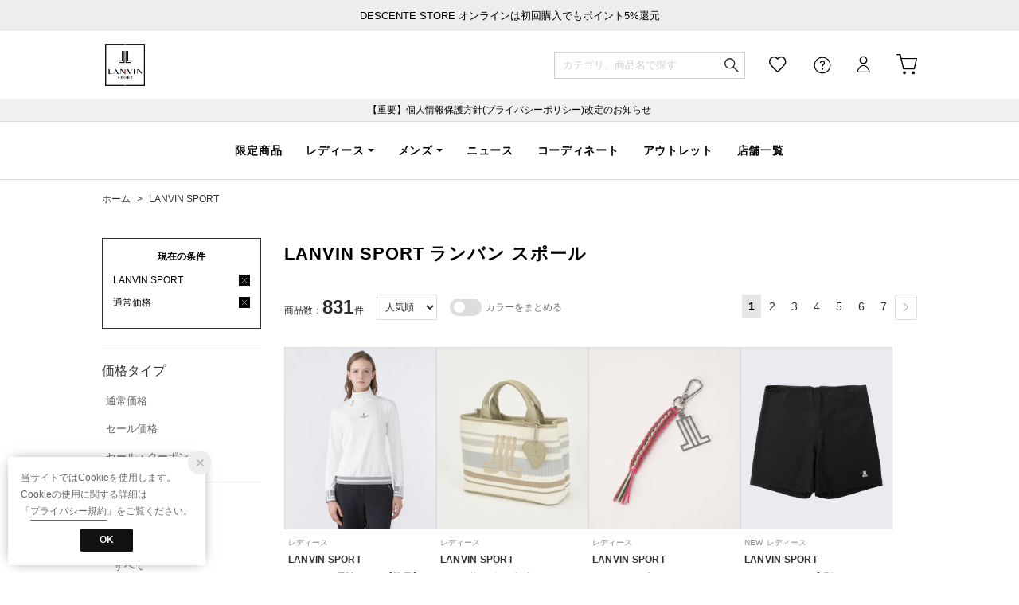

--- FILE ---
content_type: text/css
request_url: https://media.aws.locondo.jp/descentestatic/common/css/pc/header_lanvinsport.css?rev=e6bf53521b5f62494721bef1e44410d3a098fbd3_1768886649_491404
body_size: 407
content:
/* font指定 */
body {
  font-family: "Helvetica","Helvetica Neue" ,"ヒラギノ角ゴ Pro W3" , "Hiragino Kaku Gothic Pro" sans-serif;
}

/* 帯カラー */
#header_top #info_box_bottom {
  background: #ededed;
  padding-top: 5px;
  padding-bottom: 5px;
}
#header_top #info_box_bottom * {
  color: #000;
  font-size: 13px;
  line-height: 1.5;
}
/* ヘッダ */
.headrelative {
  background: #FFF;
  color: #000;
}
#nav_user #user_login:before, #nav_user #user_help:before, #nav_user #user_favorite:before, #nav_user #user_cart:before {
  color: #000;
}
